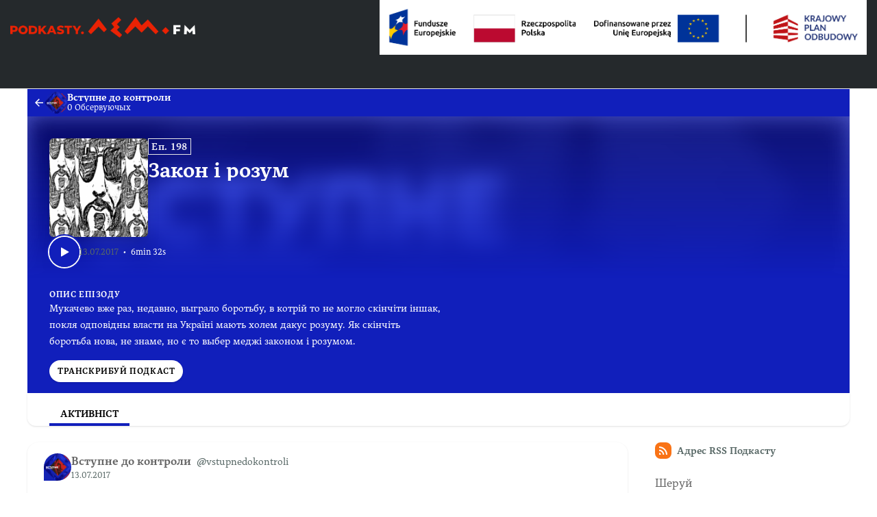

--- FILE ---
content_type: text/html; charset=UTF-8
request_url: https://podkasty.lem.fm/@vstupnedokontroli/episodes/vstupne-198-mp3/activity
body_size: 5235
content:

<!DOCTYPE html>
<html lang="ru-UA">

<head>
    <meta charset="UTF-8"/>
    <meta name="viewport" content="width=device-width, initial-scale=1.0"/>
    <link rel="icon" type="image/x-icon" href="https://podkasty.lem.fm/favicon.ico" />
    <link rel="apple-touch-icon" href="https://podkasty.lem.fm/icon-180.png">
    <link rel="manifest" href="/@vstupnedokontroli/manifest.webmanifest">
    <meta name="theme-color" content="#009486">
    <script>
    // Check that service workers are supported
    if ('serviceWorker' in navigator) {
        // Use the window load event to keep the page load performant
        window.addEventListener('load', () => {
            navigator.serviceWorker.register('/sw.js');
        });
    }
    </script>

    <title>Закон і розум</title>
<meta name="title" content="Закон і розум" />
<meta name="description" content="Мукачево вже раз, недавно, выграло боротьбу, в котрій то не могло скінчіти іншак, покля одповідны власти на Україні мають холем дакус розуму. Як скінчіть боротьба нова, не знаме, но є то выбер меджі законом і розумом." />
<link rel="canonical" href="https://podkasty.lem.fm/@vstupnedokontroli/episodes/vstupne-198-mp3" />
<meta name="article:published_time" content="2017-07-13T18:00:00+0000" />
<meta name="article:modified_time" content="2023-03-08T11:33:16+0000" />
<link rel="alternate" type="application/activity+json" href="https://podkasty.lem.fm/@vstupnedokontroli/episodes/vstupne-198-mp3" />
<meta property="twitter:title" content="Закон і розум" />
<meta property="twitter:description" content="Мукачево вже раз, недавно, выграло боротьбу, в котрій то не могло скінчіти іншак, покля одповідны власти на Україні мають холем дакус розуму. Як скінчіть боротьба нова, не знаме, но є то выбер меджі законом і розумом." />
<meta property="twitter:card" content="player" />
<meta property="twitter:image" content="https://podkasty.lem.fm/media/podcasts/vstupnedokontroli/vstupne-198-mp3_og.png" />
<meta property="twitter:audio:partner" content="Wydawca - Stowarzyszenie Ruska Bursa" />
<meta property="twitter:audio:artist_name" content="LEM.FM" />
<meta property="twitter:player" content="https://podkasty.lem.fm/@vstupnedokontroli/episodes/vstupne-198-mp3/embed/light" />
<meta property="twitter:player:width" content="485" />
<meta property="twitter:player:height" content="112" />
<meta property="og:title" content="Закон і розум" />
<meta property="og:description" content="Мукачево вже раз, недавно, выграло боротьбу, в котрій то не могло скінчіти іншак, покля одповідны власти на Україні мають холем дакус розуму. Як скінчіть боротьба нова, не знаме, но є то выбер меджі законом і розумом." />
<meta property="og:image" content="https://podkasty.lem.fm/media/podcasts/vstupnedokontroli/vstupne-198-mp3_og.png" />
<meta property="og:site_name" content="lem.fm - Радийо Руской Бурсы" />
<meta property="og:image:width" content="1200" />
<meta property="og:image:height" content="1200" />
<meta property="og:locale" content="pl" />
<meta property="og:audio" content="https://podkasty.lem.fm/audio/@vstupnedokontroli/vstupne-198-mp3.mp3?_from=-+Open+Graph+-" />
<meta property="og:audio:type" content="audio/mpeg" />
<link rel="alternate" type="application/json+oembed" href="https://podkasty.lem.fm/@vstupnedokontroli/episodes/vstupne-198-mp3/oembed.json" title="Закон і розум oEmbed json" />
<link rel="alternate" type="text/xml+oembed" href="https://podkasty.lem.fm/@vstupnedokontroli/episodes/vstupne-198-mp3/oembed.xml" title="Закон і розум oEmbed xml" />
<script type="application/ld+json">{"@context":"https:\/\/schema.org","@graph":[{"url":"https:\/\/podkasty.lem.fm\/@vstupnedokontroli\/episodes\/vstupne-198-mp3","name":"\u0417\u0430\u043a\u043e\u043d \u0456 \u0440\u043e\u0437\u0443\u043c","image":"https:\/\/podkasty.lem.fm\/media\/podcasts\/vstupnedokontroli\/vstupne-198-mp3_feed.png","description":"\u041c\u0443\u043a\u0430\u0447\u0435\u0432\u043e \u0432\u0436\u0435 \u0440\u0430\u0437, \u043d\u0435\u0434\u0430\u0432\u043d\u043e, \u0432\u044b\u0433\u0440\u0430\u043b\u043e \u0431\u043e\u0440\u043e\u0442\u044c\u0431\u0443, \u0432 \u043a\u043e\u0442\u0440\u0456\u0439 \u0442\u043e \u043d\u0435 \u043c\u043e\u0433\u043b\u043e \u0441\u043a\u0456\u043d\u0447\u0456\u0442\u0438 \u0456\u043d\u0448\u0430\u043a, \u043f\u043e\u043a\u043b\u044f \u043e\u0434\u043f\u043e\u0432\u0456\u0434\u043d\u044b \u0432\u043b\u0430\u0441\u0442\u0438 \u043d\u0430 \u0423\u043a\u0440\u0430\u0457\u043d\u0456 \u043c\u0430\u044e\u0442\u044c \u0445\u043e\u043b\u0435\u043c \u0434\u0430\u043a\u0443\u0441 \u0440\u043e\u0437\u0443\u043c\u0443. \u042f\u043a \u0441\u043a\u0456\u043d\u0447\u0456\u0442\u044c \u0431\u043e\u0440\u043e\u0442\u044c\u0431\u0430 \u043d\u043e\u0432\u0430, \u043d\u0435 \u0437\u043d\u0430\u043c\u0435, \u043d\u043e \u0454 \u0442\u043e \u0432\u044b\u0431\u0435\u0440 \u043c\u0435\u0434\u0436\u0456 \u0437\u0430\u043a\u043e\u043d\u043e\u043c \u0456 \u0440\u043e\u0437\u0443\u043c\u043e\u043c.","datePublished":"2017-07-13T18:00:00+0000","timeRequired":"P0DT0H6M32S","duration":"P0DT0H6M32S","associatedMedia":{"contentUrl":"https:\/\/podkasty.lem.fm\/audio\/@vstupnedokontroli\/vstupne-198-mp3.mp3","@type":"MediaObject","@context":"https:\/\/schema.org\/"},"partOfSeries":{"name":"\u0412\u0441\u0442\u0443\u043f\u043d\u0435 \u0434\u043e \u043a\u043e\u043d\u0442\u0440\u043e\u043b\u0438","url":"https:\/\/podkasty.lem.fm\/@vstupnedokontroli","@type":"PodcastSeries","@context":"https:\/\/schema.org\/"},"@type":"PodcastEpisode","@context":"https:\/\/schema.org\/"}]}</script>
    <link rel='stylesheet' type='text/css' href='/themes/colors' />
        <link rel="stylesheet" href="/assets/index-137e26bd.css"/>        <script type="module" src="/assets/Dropdown-a2923de6.js"></script>    <script type="module" src="/assets/Tooltip-a71f8845.js"></script>    <script type="module" src="/assets/app.ts-03d8150c.js"></script>        <script type="module" src="/assets/Time-f0d4f898.js"></script>    <script type="module" src="/assets/Tooltip-a71f8845.js"></script>    <script type="module" src="/assets/podcast.ts-a78c2e85.js"></script>        <link rel="stylesheet" href="/assets/light-628cde6c.css"/>    <script type="module" src="/assets/light-f587b8b0.js"></script>    <script type="module" src="/assets/query-assigned-elements-f83fdf4a.js"></script>    <script type="module" src="/assets/play-episode-button-a7e0abfa.js"></script>    <script type="module" src="/assets/audio-player.ts-d208f4bb.js"></script></head>

<body class="flex flex-col min-h-screen mx-auto bg-base theme-pine">
        <header class="text-white border-b bg-header border-subtle"  style="min-height: 130px">
    <div class="nav-container flex flex-wrap items-center justify-between mx-auto gap-7">
        <!-- Logo po lewej stronie -->
        <h1 class="flex items-center">
            <a href="/" class="main-logo">
                <img src="/assets/images/main_logo-1.png" alt="Main Logo" style="width: auto; height: 30px;",padding: 0px 0>
            </a>
        </h1>
        
        <!-- Logo po prawej stronie -->
        <div class="additional-logo">
            <img src="/assets/images/FE_RP_UE_KPO_rgb_poziom_kolor_png.png" alt="Additional Logo" style="width: auto; height: 80px;">
        </div>
    </div>
</header>   <div class="flex-1 mx-auto container">
       <nav class="flex items-center justify-between h-10 col-start-2 text-white bg-header">
           <a href="/@vstupnedokontroli/episodes" class="flex items-center h-full min-w-0 px-2 gap-x-2 focus:ring-accent focus:ring-inset" title="Верний до епізодів Вступне до контроли">
               <svg class="text-lg flex-shrink-0" viewBox="0 0 24 24" fill="currentColor" width="1em" height="1em"><g><path fill="none" d="M0 0h24v24H0z"/><path d="M7.828 11H20v2H7.828l5.364 5.364-1.414 1.414L4 12l7.778-7.778 1.414 1.414z"/></g></svg>               <div class="flex items-center min-w-0 gap-x-2">
                   <img class="w-8 h-8 rounded-full" src="https://podkasty.lem.fm/media/podcasts/vstupnedokontroli/cover_tiny.webp" alt="Вступне до контроли" loading="lazy" />
                   <div class="flex flex-col overflow-hidden">
                       <span class="text-sm font-semibold leading-none truncate">Вступне до контроли</span>
                       <span class="text-xs">0 Обсервуючых</span>
                   </div>
               </div>
           </a>
           <div class="inline-flex items-center self-end h-full px-2 gap-x-2">
               <!--               -->           </div>
       </nav>
       <header class="relative z-50 flex flex-col col-start-2 px-8 pt-8 pb-4 overflow-hidden bg-accent-base/75 gap-y-4">
           <div class="absolute top-0 left-0 w-full h-full bg-center bg-no-repeat bg-cover blur-lg mix-blend-overlay filter grayscale" style="background-image: url('https://podkasty.lem.fm/media/podcasts/vstupnedokontroli/banner_small.webp');"></div>
           <div class="absolute top-0 left-0 w-full h-full bg-gradient-to-t from-background-header to-transparent"></div>
           <div class="z-10 flex flex-col items-start gap-y-2 gap-x-4 sm:flex-row">
               <div class="relative flex-shrink-0">
                                                         <img src="https://podkasty.lem.fm/media/podcasts/vstupnedokontroli/vstupne-198-mp3_medium.webp" alt="Закон і розум" class="flex-shrink-0 rounded-md shadow-xl h-36 aspect-square" loading="lazy" />
               </div>
               <div class="flex flex-col items-start w-full min-w-0 text-white">
                   <abbr class="tracking-wider text-sm leading-none font-semibold px-1 py-1 text-white/90 border !no-underline border-subtle" title="Епізод 198" data-tooltip="bottom">Еп. 198</abbr>                   <h1 class="inline-flex items-baseline max-w-lg mt-2 text-2xl font-bold sm:leading-none sm:text-3xl font-display line-clamp-2" title="Закон і розум">Закон і розум</h1>
                   <div class="flex items-center w-full mt-4 gap-x-8">
                                                                 </div>
               </div>
           </div>
           <div class="z-10 inline-flex items-center text-white gap-x-4">
               <play-episode-button
                       class="ring-accent circle-border"
                       id="789"
                       imageSrc="https://podkasty.lem.fm/media/podcasts/vstupnedokontroli/vstupne-198-mp3_thumbnail.webp"
                       title="Закон і розум"
                       podcast="Вступне до контроли"
                       src="https://podkasty.lem.fm/audio/@vstupnedokontroli/vstupne-198-mp3.mp3?_from=-+Website+-"
                       mediaType="audio/mpeg"
                       playLabel="Грай"
                       playingLabel="Грат"></play-episode-button>
                            <div class="text-xs">
                              <span class="text-xs whitespace-nowrap text-skin-muted">
                                   13.07.2017                             </span>
                            <span class="mx-1">•</span>
                          <time datetime="PT392.919S">
                        6min 32s                       </time>
                        </div>
           </div>

       </header>

       <div class="col-start-2 px-8 py-4 text-white bg-header">
           <h2 class="text-xs font-bold tracking-wider uppercase whitespace-pre-line font-display">Опис епізоду</h2>
                          <div class="max-w-xl prose-sm text-white"><p>Мукачево вже раз, недавно, выграло боротьбу, в котрій то не могло скінчіти іншак, покля одповідны власти на Україні мають холем дакус розуму. Як скінчіть боротьба нова, не знаме, но є то выбер меджі законом і розумом.</p>
</div>
           
         <form action="/@vstupnedokontroli/episodes/vstupne-198-mp3/podcast-send-email" method="post">
           <button type="submit" style="margin-top: 16px;" class="btn btn-primary group inline-flex items-center px-3 leading-8 text-xs tracking-wider font-semibold text-black uppercase rounded-full shadow focus:ring-accent bg-white" >Транскрибуй подкаст</button>
         </form>
         
         

       </div>
       <nav class="sticky z-40 flex col-start-2 pt-4 shadow bg-elevated md:px-8 gap-x-2 md:gap-x-4 -top-4 rounded-conditional-b-xl">
                    <a href="/@vstupnedokontroli/episodes/vstupne-198-mp3/activity" class="px-4 py-1 text-sm font-semibold uppercase focus:ring-accent border-b-4 border-b-4 text-black border-accent-base">Активніст</a>
        <button type="button" class="p-2 ml-auto rotate-180 rounded-full md:hidden focus:ring-accent" data-sidebar-toggler="toggler" aria-label="Przełącz pasek boczny"><svg viewBox="0 0 24 24" fill="currentColor" width="1em" height="1em"><g><path fill="none" d="M0 0h24v24H0z"/><path d="M3 4h18v2H3V4zm0 7h12v2H3v-2zm0 7h18v2H3v-2z"/></g></svg></button>
</nav>
              <div class="relative grid items-start flex-1 col-start-2 grid-cols-podcastMain gap-x-6">
           <main class="w-full col-start-1 row-start-1 py-6 col-span-full md:col-span-1">
               

<div class="flex flex-col gap-y-4">
            <article class="relative z-10 w-full shadow bg-elevated sm:rounded-conditional-2xl">
    <header class="flex px-6 py-4 gap-x-2">
        <img src="https://podkasty.lem.fm/media/podcasts/vstupnedokontroli/cover_federation.jpeg" alt="Вступне до контроли" class="w-10 h-10 rounded-full aspect-square" loading="lazy" />
        <div class="flex flex-col min-w-0">
            <a href="https://podkasty.lem.fm/@vstupnedokontroli" class="flex items-baseline hover:underline" >
                <span class="mr-2 font-semibold truncate">Вступне до контроли</span>
                <span class="text-sm truncate text-skin-muted">@vstupnedokontroli</span>
            </a>
            <a href="/@vstupnedokontroli/posts/adaf88e5-560d-4faf-947a-358f4f480524"
            class="text-xs text-skin-muted">
            <span class="text-xs text-skin-muted">
    13.07.2017</span>
            </a>
        </div>
    </header>
            <div class="px-6 mb-4 post-content"></div>
                <div class="flex items-center border-y border-subtle">
    <div class="relative">
        <time class="absolute px-1 text-sm font-semibold text-white rounded bg-black/75 bottom-2 right-2" datetime="PT392.919S">
            6:32        </time>
                <img
            src="https://podkasty.lem.fm/media/podcasts/vstupnedokontroli/vstupne-198-mp3_thumbnail.webp"
            alt="Закон і розум" class="w-24 h-24 aspect-square" loading="lazy" />
    </div>
    <div class="flex flex-col flex-1 px-4 py-2">
        <div class="inline-flex">
            <abbr class="tracking-wider text-xs font-semibold text-skin-muted px-1 border border-subtle mr-2 !no-underline" title="Епізод 198" data-tooltip="bottom">Еп. 198</abbr>            <span class="text-xs whitespace-nowrap text-skin-muted">
    13.07.2017</span>
        </div>
        <a href="https://podkasty.lem.fm/@vstupnedokontroli/episodes/vstupne-198-mp3/activity" class="flex items-baseline font-semibold line-clamp-2" title="Закон і розум">Закон і розум</a>
    </div>
            <play-episode-button
            class="mr-4"
            id="0_789"
            imageSrc="https://podkasty.lem.fm/media/podcasts/vstupnedokontroli/vstupne-198-mp3_thumbnail.webp"
            title="Закон і розум"
            podcast="Вступне до контроли"
            src="https://podkasty.lem.fm/audio/@vstupnedokontroli/vstupne-198-mp3.mp3?_from=-+Website+-"
            mediaType="audio/mpeg"
            playLabel="Грай"
            playingLabel="Грат"></play-episode-button>
    </div>
    </article>
    </div>

           </main>
           <div data-sidebar-toggler="backdrop" class="absolute top-0 left-0 z-10 hidden w-full h-full bg-backdrop/75 md:hidden" role="button" tabIndex="0" aria-label="Заприй"></div>
           <div data-sidebar-toggler="backdrop" class="absolute top-0 left-0 z-10 hidden w-full h-full bg-backdrop/75 md:hidden"
     role="button" tabIndex="0" aria-label="Заприй"></div>
<aside id="podcast-sidebar" data-sidebar-toggler="sidebar" data-toggle-class="hidden" data-hide-class="hidden"
       class="z-20 hidden h-full col-span-1 col-start-2 row-start-1 p-4 py-6 shadow-2xl md:shadow-none md:block bg-base">
    <div class="sticky z-10 bg-base top-12">
        <div class="mb-6">
            <a href="https://podkasty.lem.fm/@vstupnedokontroli/feed.xml"
               class="inline-flex items-center mb-6 text-sm font-semibold focus:ring-accent text-skin-muted hover:text-skin-base group"
               target="_blank" rel="noopener noreferrer">
                <svg class=" mr-2 bg-orange-500 text-xl text-white group-hover:bg-orange-700 p-1 w-6 h-6 inline-flex items-center justify-center rounded-lg" viewBox="0 0 24 24" fill="currentColor" width="1em" height="1em"><g><path fill="none" d="M0 0h24v24H0z"/><path d="M3 3c9.941 0 18 8.059 18 18h-3c0-8.284-6.716-15-15-15V3zm0 7c6.075 0 11 4.925 11 11h-3a8 8 0 0 0-8-8v-3zm0 7a4 4 0 0 1 4 4H3v-4z"/></g></svg>Адрес RSS Подкасту            </a>
            <div class="fb-share-button w-full mb-6 inline-flex" data-href="https://podkasty.radiojazz.fm/@miszmasz" data-layout="button" data-lazy="true"
                 data-size="large">
                <a target="_blank"
                   href="https://www.facebook.com/sharer/sharer.php?u=https://podkasty.lem.fm/@vstupnedokontroli/episodes/vstupne-198-mp3/activity%2F&amp;src=sdkpreparse"
                   class="fb-xfbml-parse-ignore">Шеруй</a>
            </div>
        </div>
        
                <footer class="container flex justify-between px-2 py-4 mx-auto text-sm text-right border-t border-subtle">
        <nav class=""><a href="https://podkasty.lem.fm" class="px-2 py-1 underline hover:no-underline focus:ring-accent">Початок</a></nav>         <small>
        Ідий до порталю
            <a href="https://lem.fm" class="inline-flex font-semibold hover:underline focus:ring-accent" target="_blank" rel="noreferrer noopener">
            ЛЕМ.fm
            </a>
        </small>
        </footer>
    </div>
</aside>
       </div>
       <div id="persons-list" class="fixed top-0 left-0 z-50 flex items-center justify-center hidden w-screen h-screen">
    <div
    class="absolute w-full h-full bg-backdrop/75"
    role="button"
    data-toggle="persons-list"
    data-toggle-class="hidden"
    aria-label="Заприй"></div>
    <div class="z-10 w-full max-w-xl rounded-lg shadow-2xl bg-elevated">
        <div class="flex justify-between px-4 py-2 border-b border-subtle">
            <h3 class="self-center text-lg">Особы</h3>
            <button
            data-toggle="persons-list"
            data-toggle-class="hidden"
            aria-label="Заприй"
            class="self-start p-1 text-2xl"><svg viewBox="0 0 24 24" fill="currentColor" width="1em" height="1em"><g><path fill="none" d="M0 0h24v24H0z"/><path d="M12 10.586l4.95-4.95 1.414 1.414-4.95 4.95 4.95 4.95-1.414 1.414-4.95-4.95-4.95 4.95-1.414-1.414 4.95-4.95-4.95-4.95L7.05 5.636z"/></g></svg></button>
        </div>
        <div class="flex flex-col items-start p-4 gap-y-4">
                    </div>
    </div>
</div>          </div>
</body>
